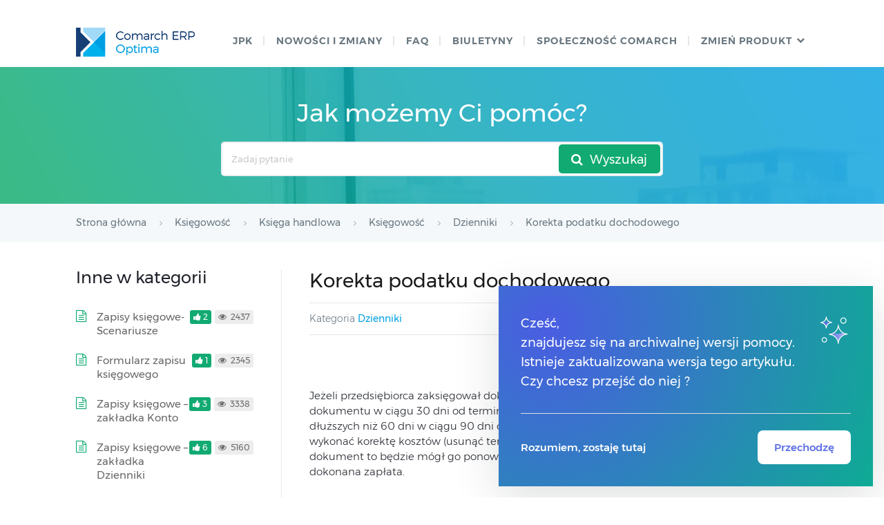

--- FILE ---
content_type: text/html; charset=UTF-8
request_url: https://pomoc.comarch.pl/optima/pl/2018/index.php/dokumentacja/korekta-podatku-dochodowego/
body_size: 17063
content:
﻿<!DOCTYPE html>
<html lang="pl-PL">
    <head>
        <meta http-equiv="X-UA-Compatible" content="IE=edge">
        <meta charset="UTF-8" />
        <meta name="viewport" content="width=device-width">
        <link rel="profile" href="http://gmpg.org/xfn/11" />
        <link rel="pingback" href="https://pomoc.comarch.pl/optima/pl/2018/xmlrpc.php" />
        <title>Korekta podatku dochodowego &#8211; Baza Wiedzy programu Comarch ERP Optima</title>
<meta name='robots' content='max-image-preview:large' />
<link rel="alternate" type="application/rss+xml" title="Baza Wiedzy programu Comarch ERP Optima &raquo; Kanał z wpisami" href="https://pomoc.comarch.pl/optima/pl/2018/index.php/feed/" />
<link rel="alternate" type="application/rss+xml" title="Baza Wiedzy programu Comarch ERP Optima &raquo; Kanał z komentarzami" href="https://pomoc.comarch.pl/optima/pl/2018/index.php/comments/feed/" />
<link rel="alternate" title="oEmbed (JSON)" type="application/json+oembed" href="https://pomoc.comarch.pl/optima/pl/2018/index.php/wp-json/oembed/1.0/embed?url=https%3A%2F%2Fpomoc.comarch.pl%2Foptima%2Fpl%2F2018%2Findex.php%2Fdokumentacja%2Fkorekta-podatku-dochodowego%2F" />
<link rel="alternate" title="oEmbed (XML)" type="text/xml+oembed" href="https://pomoc.comarch.pl/optima/pl/2018/index.php/wp-json/oembed/1.0/embed?url=https%3A%2F%2Fpomoc.comarch.pl%2Foptima%2Fpl%2F2018%2Findex.php%2Fdokumentacja%2Fkorekta-podatku-dochodowego%2F&#038;format=xml" />
<style id='wp-img-auto-sizes-contain-inline-css' type='text/css'>
img:is([sizes=auto i],[sizes^="auto," i]){contain-intrinsic-size:3000px 1500px}
/*# sourceURL=wp-img-auto-sizes-contain-inline-css */
</style>
<link rel='stylesheet' id='version-modal-styles-css' href='https://pomoc.comarch.pl/optima/pl/2018/wp-content/plugins/comarch-old-version-alert2/css/version-modal.css?ver=1769006778' type='text/css' media='all' />
<link rel='stylesheet' id='hkb-style-css' href='https://pomoc.comarch.pl/optima/pl/2018/wp-content/plugins/documentation-styles/css/styles.min.css?ver=1769006778' type='text/css' media='all' />
<link rel='stylesheet' id='montserrat-font-css' href='https://pomoc.comarch.pl/optima/pl/2018/wp-content/plugins/documentation-styles/css/fonts.css?ver=1769006778' type='text/css' media='all' />
<link rel='stylesheet' id='training-style-css' href='https://pomoc.comarch.pl/optima/pl/2018/wp-content/plugins/erp-tutorials/css/styles.min.css?ver=1769006778' type='text/css' media='all' />
<link rel='stylesheet' id='shortcode-css' href='https://pomoc.comarch.pl/optima/pl/2018/wp-content/themes/helpguru/css/shortcode.css?ver=6.9' type='text/css' media='all' />
<style id='wp-emoji-styles-inline-css' type='text/css'>

	img.wp-smiley, img.emoji {
		display: inline !important;
		border: none !important;
		box-shadow: none !important;
		height: 1em !important;
		width: 1em !important;
		margin: 0 0.07em !important;
		vertical-align: -0.1em !important;
		background: none !important;
		padding: 0 !important;
	}
/*# sourceURL=wp-emoji-styles-inline-css */
</style>
<link rel='stylesheet' id='wp-block-library-css' href='https://pomoc.comarch.pl/optima/pl/2018/wp-includes/css/dist/block-library/style.min.css?ver=6.9' type='text/css' media='all' />
<style id='global-styles-inline-css' type='text/css'>
:root{--wp--preset--aspect-ratio--square: 1;--wp--preset--aspect-ratio--4-3: 4/3;--wp--preset--aspect-ratio--3-4: 3/4;--wp--preset--aspect-ratio--3-2: 3/2;--wp--preset--aspect-ratio--2-3: 2/3;--wp--preset--aspect-ratio--16-9: 16/9;--wp--preset--aspect-ratio--9-16: 9/16;--wp--preset--color--black: #000000;--wp--preset--color--cyan-bluish-gray: #abb8c3;--wp--preset--color--white: #ffffff;--wp--preset--color--pale-pink: #f78da7;--wp--preset--color--vivid-red: #cf2e2e;--wp--preset--color--luminous-vivid-orange: #ff6900;--wp--preset--color--luminous-vivid-amber: #fcb900;--wp--preset--color--light-green-cyan: #7bdcb5;--wp--preset--color--vivid-green-cyan: #00d084;--wp--preset--color--pale-cyan-blue: #8ed1fc;--wp--preset--color--vivid-cyan-blue: #0693e3;--wp--preset--color--vivid-purple: #9b51e0;--wp--preset--gradient--vivid-cyan-blue-to-vivid-purple: linear-gradient(135deg,rgb(6,147,227) 0%,rgb(155,81,224) 100%);--wp--preset--gradient--light-green-cyan-to-vivid-green-cyan: linear-gradient(135deg,rgb(122,220,180) 0%,rgb(0,208,130) 100%);--wp--preset--gradient--luminous-vivid-amber-to-luminous-vivid-orange: linear-gradient(135deg,rgb(252,185,0) 0%,rgb(255,105,0) 100%);--wp--preset--gradient--luminous-vivid-orange-to-vivid-red: linear-gradient(135deg,rgb(255,105,0) 0%,rgb(207,46,46) 100%);--wp--preset--gradient--very-light-gray-to-cyan-bluish-gray: linear-gradient(135deg,rgb(238,238,238) 0%,rgb(169,184,195) 100%);--wp--preset--gradient--cool-to-warm-spectrum: linear-gradient(135deg,rgb(74,234,220) 0%,rgb(151,120,209) 20%,rgb(207,42,186) 40%,rgb(238,44,130) 60%,rgb(251,105,98) 80%,rgb(254,248,76) 100%);--wp--preset--gradient--blush-light-purple: linear-gradient(135deg,rgb(255,206,236) 0%,rgb(152,150,240) 100%);--wp--preset--gradient--blush-bordeaux: linear-gradient(135deg,rgb(254,205,165) 0%,rgb(254,45,45) 50%,rgb(107,0,62) 100%);--wp--preset--gradient--luminous-dusk: linear-gradient(135deg,rgb(255,203,112) 0%,rgb(199,81,192) 50%,rgb(65,88,208) 100%);--wp--preset--gradient--pale-ocean: linear-gradient(135deg,rgb(255,245,203) 0%,rgb(182,227,212) 50%,rgb(51,167,181) 100%);--wp--preset--gradient--electric-grass: linear-gradient(135deg,rgb(202,248,128) 0%,rgb(113,206,126) 100%);--wp--preset--gradient--midnight: linear-gradient(135deg,rgb(2,3,129) 0%,rgb(40,116,252) 100%);--wp--preset--font-size--small: 13px;--wp--preset--font-size--medium: 20px;--wp--preset--font-size--large: 36px;--wp--preset--font-size--x-large: 42px;--wp--preset--spacing--20: 0.44rem;--wp--preset--spacing--30: 0.67rem;--wp--preset--spacing--40: 1rem;--wp--preset--spacing--50: 1.5rem;--wp--preset--spacing--60: 2.25rem;--wp--preset--spacing--70: 3.38rem;--wp--preset--spacing--80: 5.06rem;--wp--preset--shadow--natural: 6px 6px 9px rgba(0, 0, 0, 0.2);--wp--preset--shadow--deep: 12px 12px 50px rgba(0, 0, 0, 0.4);--wp--preset--shadow--sharp: 6px 6px 0px rgba(0, 0, 0, 0.2);--wp--preset--shadow--outlined: 6px 6px 0px -3px rgb(255, 255, 255), 6px 6px rgb(0, 0, 0);--wp--preset--shadow--crisp: 6px 6px 0px rgb(0, 0, 0);}:where(.is-layout-flex){gap: 0.5em;}:where(.is-layout-grid){gap: 0.5em;}body .is-layout-flex{display: flex;}.is-layout-flex{flex-wrap: wrap;align-items: center;}.is-layout-flex > :is(*, div){margin: 0;}body .is-layout-grid{display: grid;}.is-layout-grid > :is(*, div){margin: 0;}:where(.wp-block-columns.is-layout-flex){gap: 2em;}:where(.wp-block-columns.is-layout-grid){gap: 2em;}:where(.wp-block-post-template.is-layout-flex){gap: 1.25em;}:where(.wp-block-post-template.is-layout-grid){gap: 1.25em;}.has-black-color{color: var(--wp--preset--color--black) !important;}.has-cyan-bluish-gray-color{color: var(--wp--preset--color--cyan-bluish-gray) !important;}.has-white-color{color: var(--wp--preset--color--white) !important;}.has-pale-pink-color{color: var(--wp--preset--color--pale-pink) !important;}.has-vivid-red-color{color: var(--wp--preset--color--vivid-red) !important;}.has-luminous-vivid-orange-color{color: var(--wp--preset--color--luminous-vivid-orange) !important;}.has-luminous-vivid-amber-color{color: var(--wp--preset--color--luminous-vivid-amber) !important;}.has-light-green-cyan-color{color: var(--wp--preset--color--light-green-cyan) !important;}.has-vivid-green-cyan-color{color: var(--wp--preset--color--vivid-green-cyan) !important;}.has-pale-cyan-blue-color{color: var(--wp--preset--color--pale-cyan-blue) !important;}.has-vivid-cyan-blue-color{color: var(--wp--preset--color--vivid-cyan-blue) !important;}.has-vivid-purple-color{color: var(--wp--preset--color--vivid-purple) !important;}.has-black-background-color{background-color: var(--wp--preset--color--black) !important;}.has-cyan-bluish-gray-background-color{background-color: var(--wp--preset--color--cyan-bluish-gray) !important;}.has-white-background-color{background-color: var(--wp--preset--color--white) !important;}.has-pale-pink-background-color{background-color: var(--wp--preset--color--pale-pink) !important;}.has-vivid-red-background-color{background-color: var(--wp--preset--color--vivid-red) !important;}.has-luminous-vivid-orange-background-color{background-color: var(--wp--preset--color--luminous-vivid-orange) !important;}.has-luminous-vivid-amber-background-color{background-color: var(--wp--preset--color--luminous-vivid-amber) !important;}.has-light-green-cyan-background-color{background-color: var(--wp--preset--color--light-green-cyan) !important;}.has-vivid-green-cyan-background-color{background-color: var(--wp--preset--color--vivid-green-cyan) !important;}.has-pale-cyan-blue-background-color{background-color: var(--wp--preset--color--pale-cyan-blue) !important;}.has-vivid-cyan-blue-background-color{background-color: var(--wp--preset--color--vivid-cyan-blue) !important;}.has-vivid-purple-background-color{background-color: var(--wp--preset--color--vivid-purple) !important;}.has-black-border-color{border-color: var(--wp--preset--color--black) !important;}.has-cyan-bluish-gray-border-color{border-color: var(--wp--preset--color--cyan-bluish-gray) !important;}.has-white-border-color{border-color: var(--wp--preset--color--white) !important;}.has-pale-pink-border-color{border-color: var(--wp--preset--color--pale-pink) !important;}.has-vivid-red-border-color{border-color: var(--wp--preset--color--vivid-red) !important;}.has-luminous-vivid-orange-border-color{border-color: var(--wp--preset--color--luminous-vivid-orange) !important;}.has-luminous-vivid-amber-border-color{border-color: var(--wp--preset--color--luminous-vivid-amber) !important;}.has-light-green-cyan-border-color{border-color: var(--wp--preset--color--light-green-cyan) !important;}.has-vivid-green-cyan-border-color{border-color: var(--wp--preset--color--vivid-green-cyan) !important;}.has-pale-cyan-blue-border-color{border-color: var(--wp--preset--color--pale-cyan-blue) !important;}.has-vivid-cyan-blue-border-color{border-color: var(--wp--preset--color--vivid-cyan-blue) !important;}.has-vivid-purple-border-color{border-color: var(--wp--preset--color--vivid-purple) !important;}.has-vivid-cyan-blue-to-vivid-purple-gradient-background{background: var(--wp--preset--gradient--vivid-cyan-blue-to-vivid-purple) !important;}.has-light-green-cyan-to-vivid-green-cyan-gradient-background{background: var(--wp--preset--gradient--light-green-cyan-to-vivid-green-cyan) !important;}.has-luminous-vivid-amber-to-luminous-vivid-orange-gradient-background{background: var(--wp--preset--gradient--luminous-vivid-amber-to-luminous-vivid-orange) !important;}.has-luminous-vivid-orange-to-vivid-red-gradient-background{background: var(--wp--preset--gradient--luminous-vivid-orange-to-vivid-red) !important;}.has-very-light-gray-to-cyan-bluish-gray-gradient-background{background: var(--wp--preset--gradient--very-light-gray-to-cyan-bluish-gray) !important;}.has-cool-to-warm-spectrum-gradient-background{background: var(--wp--preset--gradient--cool-to-warm-spectrum) !important;}.has-blush-light-purple-gradient-background{background: var(--wp--preset--gradient--blush-light-purple) !important;}.has-blush-bordeaux-gradient-background{background: var(--wp--preset--gradient--blush-bordeaux) !important;}.has-luminous-dusk-gradient-background{background: var(--wp--preset--gradient--luminous-dusk) !important;}.has-pale-ocean-gradient-background{background: var(--wp--preset--gradient--pale-ocean) !important;}.has-electric-grass-gradient-background{background: var(--wp--preset--gradient--electric-grass) !important;}.has-midnight-gradient-background{background: var(--wp--preset--gradient--midnight) !important;}.has-small-font-size{font-size: var(--wp--preset--font-size--small) !important;}.has-medium-font-size{font-size: var(--wp--preset--font-size--medium) !important;}.has-large-font-size{font-size: var(--wp--preset--font-size--large) !important;}.has-x-large-font-size{font-size: var(--wp--preset--font-size--x-large) !important;}
/*# sourceURL=global-styles-inline-css */
</style>

<style id='classic-theme-styles-inline-css' type='text/css'>
/*! This file is auto-generated */
.wp-block-button__link{color:#fff;background-color:#32373c;border-radius:9999px;box-shadow:none;text-decoration:none;padding:calc(.667em + 2px) calc(1.333em + 2px);font-size:1.125em}.wp-block-file__button{background:#32373c;color:#fff;text-decoration:none}
/*# sourceURL=/wp-includes/css/classic-themes.min.css */
</style>
<link rel='stylesheet' id='bbp-default-css' href='https://pomoc.comarch.pl/optima/pl/2018/wp-content/plugins/bbpress/templates/default/css/bbpress.min.css?ver=2.6.14' type='text/css' media='screen' />
<link rel='stylesheet' id='pdfprnt_frontend-css' href='https://pomoc.comarch.pl/optima/pl/2018/wp-content/plugins/pdf-print/css/frontend.css?ver=2.4.5' type='text/css' media='all' />
<link rel='stylesheet' id='ht-theme-style-css' href='https://pomoc.comarch.pl/optima/pl/2018/wp-content/themes/helpguru/css/style.css?ver=6.9' type='text/css' media='all' />
<style id='ht-theme-style-inline-css' type='text/css'>
a, a:visited, .bbp-author-name { color: #32a3cb; } a:hover { color: #32a3cb; } #site-header { background: #2e97bd; } @media screen and (max-width: 768px) { #nav-primary-menu { background: #2e97bd; } } #site-header, #site-header a, #site-header a:visited, #site-header a:hover, #nav-primary button { color:#ffffff; } #page-header { background: #32a3cb; } #page-header, #page-header a, #page-header a:visited, #page-header a:hover, #page-header #page-header-title { color:#ffffff; } #page-header #page-header-tagline { color:rgba(255,255,255,0.9); } #ht-site-container.ht-layout-boxed { max-width: 1200px; box-shadow: 0 0 55px rgba(0,0,0,0.15); } #homepage-features .hf-block i { color: #32a3cb; } .hkb_widget_exit__btn { background: #32a3cb; }
/*# sourceURL=ht-theme-style-inline-css */
</style>
<link rel='stylesheet' id='ht-kb-css' href='https://pomoc.comarch.pl/optima/pl/2018/wp-content/themes/helpguru/css/ht-kb.css?ver=6.9' type='text/css' media='all' />
<link rel='stylesheet' id='font-awesome-css' href='https://pomoc.comarch.pl/optima/pl/2018/wp-content/themes/helpguru/inc/ht-core/libraries/font-awesome/css/font-awesome.min.css?ver=6.9' type='text/css' media='all' />
<link rel='stylesheet' id='tablepress-default-css' href='https://pomoc.comarch.pl/optima/pl/2018/wp-content/tablepress-combined.min.css?ver=30' type='text/css' media='all' />
<script type="text/javascript" src="https://pomoc.comarch.pl/optima/pl/2018/wp-content/plugins/comarch-old-version-alert2/scripts/version-modal.js?ver=1769006778" id="version-modal-scripts-js"></script>
<script type="text/javascript" src="https://pomoc.comarch.pl/optima/pl/2018/wp-includes/js/jquery/jquery.min.js?ver=3.7.1" id="jquery-core-js"></script>
<script type="text/javascript" src="https://pomoc.comarch.pl/optima/pl/2018/wp-includes/js/jquery/jquery-migrate.min.js?ver=3.4.1" id="jquery-migrate-js"></script>
<link rel="https://api.w.org/" href="https://pomoc.comarch.pl/optima/pl/2018/index.php/wp-json/" /><link rel="EditURI" type="application/rsd+xml" title="RSD" href="https://pomoc.comarch.pl/optima/pl/2018/xmlrpc.php?rsd" />
<meta name="generator" content="WordPress 6.9" />
<link rel="canonical" href="https://pomoc.comarch.pl/optima/pl/2018/index.php/dokumentacja/korekta-podatku-dochodowego/" />
<link rel='shortlink' href='https://pomoc.comarch.pl/optima/pl/2018/?p=628' />
<!-- Heroic Knowledge Base custom styles --><style>.comarch_product.v2017-1 {
border:none;}
.comarch_product.v2017-1 .product_title{
display:none;}
.comarch_product.v2017-1 .product_content{
color: #4b4d4d;
padding: initial;
font-style: normal}
</style><meta name="generator" content="Heroic Knowledge Base v2.7.11" />
<!--[if lt IE 9]><script src="https://pomoc.comarch.pl/optima/pl/2018/wp-content/themes/helpguru/inc/ht-core/js/html5.js"></script><![endif]--><!--[if (gte IE 6)&(lte IE 8)]><script src="https://pomoc.comarch.pl/optima/pl/2018/wp-content/themes/helpguru/inc/ht-core/js/selectivizr-min.js"></script><![endif]--><link rel="icon" href="https://pomoc.comarch.pl/optima/pl/2018/wp-content/uploads/cache/2017/06/cropped-Comarch_ERP-XT-512-favicon/3339801289.jpg" sizes="32x32" />
<link rel="icon" href="https://pomoc.comarch.pl/optima/pl/2018/wp-content/uploads/cache/2017/06/cropped-Comarch_ERP-XT-512-favicon/3287009340.jpg" sizes="192x192" />
<link rel="apple-touch-icon" href="https://pomoc.comarch.pl/optima/pl/2018/wp-content/uploads/cache/2017/06/cropped-Comarch_ERP-XT-512-favicon/2746346259.jpg" />
<meta name="msapplication-TileImage" content="https://pomoc.comarch.pl/optima/pl/2018/wp-content/uploads/cache/2017/06/cropped-Comarch_ERP-XT-512-favicon/838029171.jpg" />
        <!-- Global site tag (gtag.js) - Google Analytics -->
        <script async src="https://www.googletagmanager.com/gtag/js?id=UA-30472426-29"></script>
        <script>
            window.dataLayer = window.dataLayer || [];
            function gtag(){dataLayer.push(arguments);}
            gtag('js', new Date());

            gtag('config', 'UA-30472426-29');
        </script>
    <link rel='stylesheet' id='su-icons-css' href='https://pomoc.comarch.pl/optima/pl/2018/wp-content/plugins/shortcodes-ultimate/includes/css/icons.css?ver=1.1.5' type='text/css' media='all' />
<link rel='stylesheet' id='su-shortcodes-css' href='https://pomoc.comarch.pl/optima/pl/2018/wp-content/plugins/shortcodes-ultimate/includes/css/shortcodes.css?ver=7.4.8' type='text/css' media='all' />
</head>
<body class="wp-singular ht_kb-template-default single single-ht_kb postid-628 single-format-standard wp-theme-helpguru help-erp ht-kb chrome" itemtype="http://schema.org/WebPage" itemscope="itemscope">

<!-- #ht-site-container -->
<div id="ht-site-container" class="clearfix ht-layout-fullwidth">

    <!-- #header -->
    <header id="site-header" class="clearfix" role="banner" itemtype="http://schema.org/WPHeader" itemscope="itemscope">
    <div class="ht-container clearfix">

    <!-- #logo -->
    <div id="logo">
        <a title="Baza Wiedzy programu Comarch ERP Optima" href="https://pomoc.comarch.pl/optima/pl/2018">
            <img alt="Baza Wiedzy programu Comarch ERP Optima" src="https://pomoc.comarch.pl/optima/pl/2018/wp-content/uploads/2017/09/logo_erp_optima.png" />
                        </a>
    </div>
    <!-- /#logo -->

            <!-- #primary-nav -->
        <nav id="nav-primary" role="navigation" itemtype="http://schema.org/SiteNavigationElement" itemscope="itemscope">
            <button id="ht-nav-toggle"><span>Menu</span></button>
            <div id="nav-primary-menu" class="menu-header-menu-container"><ul id="menu-header-menu" class=""><li id="menu-item-9002" class="menu-item menu-item-type-custom menu-item-object-custom menu-item-9002"><a href="https://pomoc.comarch.pl/optima/pl/2018/index.php/dokumentacja/jednolity-plik-kontrolny-jpk-w-comarch-erp-optima/">JPK</a></li>
<li id="menu-item-8999" class="menu-item menu-item-type-custom menu-item-object-custom menu-item-8999"><a href="https://pomoc.comarch.pl/optima/pl/2018/index.php/kategorie/co-nowego/%20">Nowości i zmiany</a></li>
<li id="menu-item-6724" class="menu-item menu-item-type-custom menu-item-object-custom menu-item-6724"><a href="https://pomoc.comarch.pl/optima/pl/2018/index.php/kategorie/faq/">faq</a></li>
<li id="menu-item-16447" class="menu-item menu-item-type-custom menu-item-object-custom menu-item-16447"><a href="https://pomoc.comarch.pl/optima/pl/2018/index.php/kategorie/biuletyny/">Biuletyny</a></li>
<li id="menu-item-158" class="menu-item menu-item-type-custom menu-item-object-custom menu-item-158"><a href="https://spolecznosc.comarch.pl/">Społeczność Comarch</a></li>
<li id="menu-item-8678" class="menu-item menu-item-type-custom menu-item-object-custom menu-item-has-children menu-item-8678"><a href="#">ZMIEŃ PRODUKT</a>
<ul class="sub-menu">
	<li id="menu-item-8679" class="menu-item menu-item-type-custom menu-item-object-custom menu-item-8679"><a href="http://pomoc.comarchbetterfly.pl">Comarch Betterfly</a></li>
	<li id="menu-item-8682" class="menu-item menu-item-type-custom menu-item-object-custom menu-item-8682"><a href="https://pomoc.comarchesklep.pl/">Comarch e-Sklep</a></li>
	<li id="menu-item-11488" class="menu-item menu-item-type-custom menu-item-object-custom menu-item-11488"><a href="https://pomoc.comarch.pl/hrm/pl/">Comarch HRM</a></li>
</ul>
</li>
</ul></div>        </nav>
        <!-- /#primary-nav -->
    
    </div>
    </header>
    <!-- /#header -->

<!-- #page-header -->
<section id="page-header" class="clearfix">
<div class="ht-container">
	<h1 id="page-header-title">Jak możemy Ci pomóc?</h1>
		
        <form class="hkb-site-search" method="get" action="https://pomoc.comarch.pl/optima/pl/2018/">
        <label class="hkb-screen-reader-text" for="s">Search For</label>
        <input class="hkb-site-search__field" type="text" value="" placeholder="Zadaj pytanie" name="s" autocomplete="off">
        <input type="hidden" name="ht-kb-search" value="1" />
        <input type="hidden" name="lang" value=""/>
        <button class="hkb-site-search__button" type="submit"><span>Wyszukaj</span></button>
    </form>
</div>
</section>
<!-- /#page-header -->

<!-- #page-header-breadcrumbs -->
<section id="page-header-breadcrumbs" class="clearfix">
<div class="ht-container">
		

<!-- .hkb-breadcrumbs -->
                        <ol class="hkb-breadcrumbs" itemscope itemtype="http://schema.org/BreadcrumbList">
                                                    <li itemprop="itemListElement" itemscope itemtype="http://schema.org/ListItem">
                    <a itemprop="item" href="https://pomoc.comarch.pl/optima/pl/2018" title="Strona główna">
                        <span itemprop="name">Strona główna</span>
                    </a>
                    <meta itemprop="position" content="1" />
                </li>               
                            <li itemprop="itemListElement" itemscope itemtype="http://schema.org/ListItem">
                    <a itemprop="item" href="https://pomoc.comarch.pl/optima/pl/2018/index.php/kategorie/ksiegowosc/" title="View all posts in Księgowość">
                        <span itemprop="name">Księgowość</span>
                    </a>
                    <meta itemprop="position" content="2" />
                </li>               
                            <li itemprop="itemListElement" itemscope itemtype="http://schema.org/ListItem">
                    <a itemprop="item" href="https://pomoc.comarch.pl/optima/pl/2018/index.php/kategorie/ksiega-handlowa/" title="View all posts in Księga handlowa">
                        <span itemprop="name">Księga handlowa</span>
                    </a>
                    <meta itemprop="position" content="3" />
                </li>               
                            <li itemprop="itemListElement" itemscope itemtype="http://schema.org/ListItem">
                    <a itemprop="item" href="https://pomoc.comarch.pl/optima/pl/2018/index.php/kategorie/ksiegowosc-ksiega-handlowa/" title="View all posts in Księgowość">
                        <span itemprop="name">Księgowość</span>
                    </a>
                    <meta itemprop="position" content="4" />
                </li>               
                            <li itemprop="itemListElement" itemscope itemtype="http://schema.org/ListItem">
                    <a itemprop="item" href="https://pomoc.comarch.pl/optima/pl/2018/index.php/kategorie/dzienniki/" title="View all posts in Dzienniki">
                        <span itemprop="name">Dzienniki</span>
                    </a>
                    <meta itemprop="position" content="5" />
                </li>               
                            <li itemprop="itemListElement" itemscope itemtype="http://schema.org/ListItem">
                    <a itemprop="item" href="https://pomoc.comarch.pl/optima/pl/2018/index.php/dokumentacja/korekta-podatku-dochodowego/" title="Korekta podatku dochodowego">
                        <span itemprop="name">Korekta podatku dochodowego</span>
                    </a>
                    <meta itemprop="position" content="6" />
                </li>               
                    </ol>
            <!-- /.hkb-breadcrumbs -->
</div>
</section>
<!-- /#page-header --><!-- #primary -->
<div id="primary" class="sidebar-left clearfix">
<div class="ht-container">

<!-- #content -->
<main id="content" role="main" itemscope="itemscope" itemprop="mainContentOfPage">
<!-- #ht-kb -->
<div id="hkb" class="hkb-template-single">

	
		<article id="post-628" class="post-628 ht_kb type-ht_kb status-publish format-standard hentry ht_kb_category-dzienniki" itemtype="http://schema.org/CreativeWork" itemscope="itemscope">

		<!-- .entry-header -->
		<header class="entry-header">

		
			<h1 class="entry-title" itemprop="headline">
				Korekta podatku dochodowego			</h1>

			<ul class="hkb-entry-meta clearfix">
                                    <li class="ht-kb-em-category float-left">

                        <span>Kategoria</span> <a href="https://pomoc.comarch.pl/optima/pl/2018/index.php/kategorie/dzienniki/" rel="tag">Dzienniki</a>                    </li>
                				<li class="hkb-em-date float-right">
				    <span>Utworzony</span>
				    <a href="https://pomoc.comarch.pl/optima/pl/2018/index.php/dokumentacja/korekta-podatku-dochodowego/" rel="bookmark" itemprop="url"><time datetime="2017-07-31" itemprop="datePublished">31/07/2017</time></a>
                    <!--<span>przez</span>
                    <a class="url fn n" href="https://pomoc.comarch.pl/optima/pl/2018/index.php/author/grzegorz-matusiak/" title="Grzegorz Matusiak" rel="me" itemprop="author">Grzegorz Matusiak</a>-->
                </li>
			</ul>

		
		</header>
		<!-- /.entry-header -->

			<div class="hkb-entry-content">

					<!-- .hkb-article__content -->
<div class="hkb-article__content entry-content" itemprop="articleBody">
    <div class="pdfprnt-buttons pdfprnt-buttons-ht_kb pdfprnt-top-right"><a href="https://pomoc.comarch.pl/optima/pl/2018/index.php/dokumentacja/korekta-podatku-dochodowego/?print=print" class="pdfprnt-button pdfprnt-button-print" target="_blank"><img decoding="async" src="https://pomoc.comarch.pl/optima/pl/2018/wp-content/plugins/pdf-print/images/print.png" alt="image_print" title="Print Content" /></a></div><p>Jeżeli przedsiębiorca zaksięgował dokument zakupowy w koszty i następnie nie zapłacił tego dokumentu w ciągu 30 dni od terminu płatności bądź też w przypadku terminów płatności dłuższych niż 60 dni w ciągu 90 dni od daty zaksięgowania to przed 1 stycznia 2016 r. musi wykonać korektę kosztów (usunąć ten dokument z kosztów). Jeżeli następnie zapłaci za ten dokument to będzie mógł go ponownie wrzucić w koszty w miesiącu, w którym została dokonana zapłata.</p>
<p>Jeżeli w miesiącu, w którym wykonywana jest korekta kosztów nie ma na tyle kosztów, aby wykonać całość korekty to koszty zmniejszane są do wysokości kosztów z danego miesiąca a pozostająca kwota zwiększa przychody.</p>
<p>Od 1 stycznia 2016 r. uchylono obowiązek pomniejszania kosztów uzyskania przychodu o niezapłacone w terminie wydatki, pozostawiając możliwość ponownej korekty w przypadku uregulowania skorygowanych wcześniej zobowiązań.</p>
<p><strong>Parametr na zapisie </strong><strong>księgowym</strong></p>
<p>Na formularzu zapisu księgowego na pierwszej zakładce <em>Ogólne</em> widnieje parametr <strong>Korekta do podatku dochodowego</strong> służący do oznaczenia zapisu jako korekta podatku dochodowego.<br />
<img decoding="async" class="alignnone size-full wp-image-603" src="https://pomoc.comarch.pl/optima/pl/2018/wp-content/uploads/2017/07/Korekta-do-podatku-dochodowego.png" alt="" width="194" height="43" srcset="https://pomoc.comarch.pl/optima/pl/2018/wp-content/uploads/2017/07/Korekta-do-podatku-dochodowego.png 194w, https://pomoc.comarch.pl/optima/pl/2018/wp-content/uploads/2017/07/Korekta-do-podatku-dochodowego-50x11.png 50w" sizes="(max-width: 194px) 100vw, 194px" />Po wybraniu opcji <strong>Miesiąc</strong> data dokumentu ustawiana jest na koniec miesiąca, za który dany dokument jest dodawany, po wyborze <strong>Kwartał</strong> sprawdzany jest miesiąc i ustawiany ostatni dzień kwartału, w którym dany dokument się znajduje. Po zaznaczeniu parametru pojawia się kolejna zakładka <strong>[Dokumenty do korekty],</strong> na której ikoną pioruna jest możliwość wygenerowania listy dokumentów zakwalifikowanych do korekty. Z poziomu <em>System/ Konfiguracja/ Program/ Ogólne/ Parametry</em> dostępny jest parametr <img decoding="async" class="alignnone size-full wp-image-631" src="https://pomoc.comarch.pl/optima/pl/2018/wp-content/uploads/2017/07/korekta-kosztów-do-podatku-dochodowego-wyliczana-na-dzień.png" alt="" width="316" height="47" srcset="https://pomoc.comarch.pl/optima/pl/2018/wp-content/uploads/2017/07/korekta-kosztów-do-podatku-dochodowego-wyliczana-na-dzień.png 316w, https://pomoc.comarch.pl/optima/pl/2018/wp-content/uploads/2017/07/korekta-kosztów-do-podatku-dochodowego-wyliczana-na-dzień-300x45.png 300w, https://pomoc.comarch.pl/optima/pl/2018/wp-content/uploads/2017/07/korekta-kosztów-do-podatku-dochodowego-wyliczana-na-dzień-50x7.png 50w" sizes="(max-width: 316px) 100vw, 316px" /> dotyczący dnia, na który kwalifikowane są dokumenty do korekty. Domyślnie ustawiona jest wartość 30/90.</p>
<section class="document-alert-box warning"><div class="document-alert-title">Uwaga</div><div class="document-alert-content"> Wszystkie pola na dokumencie są edytowalne. Po zaznaczeniu parametru <strong>Korekta do podatku dochodowego</strong> do pola <strong>Opis</strong> (obok pola <strong>Kategoria</strong>) przenosi się treść: <em>Korekta podatku dochodowego za m-c/kwartał roku 20XX</em> oraz czyszczone są dane wprowadzonego kontrahenta. </div></section>
<section class="document-alert-box warning"><div class="document-alert-title">Uwaga</div><div class="document-alert-content"> W przypadku uzupełnienia pozycji na zapisie księgowym i późniejszym zaznaczeniu parametru <strong>Korekta do podatku dochodowego</strong> czyszczone są wszystkie pola. Wartości do tabelki z pozycjami przeniosą się z zakładki <strong>[Dokumenty do korekty],</strong> z możliwością ich edycji. </div></section>
<figure id="attachment_632" aria-describedby="caption-attachment-632" style="width: 1022px" class="wp-caption alignnone"><img fetchpriority="high" decoding="async" class="size-full wp-image-632" src="https://pomoc.comarch.pl/optima/pl/2018/wp-content/uploads/2017/07/zapis-księgowy-zakładka-ogólne.png" alt="" width="1022" height="488" srcset="https://pomoc.comarch.pl/optima/pl/2018/wp-content/uploads/2017/07/zapis-księgowy-zakładka-ogólne.png 1022w, https://pomoc.comarch.pl/optima/pl/2018/wp-content/uploads/2017/07/zapis-księgowy-zakładka-ogólne-300x143.png 300w, https://pomoc.comarch.pl/optima/pl/2018/wp-content/uploads/2017/07/zapis-księgowy-zakładka-ogólne-768x367.png 768w, https://pomoc.comarch.pl/optima/pl/2018/wp-content/uploads/2017/07/zapis-księgowy-zakładka-ogólne-50x24.png 50w, https://pomoc.comarch.pl/optima/pl/2018/wp-content/uploads/2017/07/zapis-księgowy-zakładka-ogólne-920x439.png 920w, https://pomoc.comarch.pl/optima/pl/2018/wp-content/uploads/2017/07/zapis-księgowy-zakładka-ogólne-600x286.png 600w, https://pomoc.comarch.pl/optima/pl/2018/wp-content/uploads/2017/07/zapis-księgowy-zakładka-ogólne-320x153.png 320w" sizes="(max-width: 1022px) 100vw, 1022px" /><figcaption id="caption-attachment-632" class="wp-caption-text">Zapis księgowy- zakładka ogólne</figcaption></figure>
<a name="dokumenty_do_korekty"></a><br />
<strong>Zakładka [Dokumenty do korekty] </strong></p>
<p>Korektę należy wprowadzić z ostatnim dniem miesiąca/kwartału aby zbierała wszystkie dokumenty zakwalifikowane do korekty za ten miesiąc/kwartał.</p>
<figure id="attachment_634" aria-describedby="caption-attachment-634" style="width: 871px" class="wp-caption alignnone"><img loading="lazy" decoding="async" class="size-full wp-image-634" src="https://pomoc.comarch.pl/optima/pl/2018/wp-content/uploads/2017/07/zapis-księgowy-dokumenty-do-korekty.png" alt="" width="871" height="485" srcset="https://pomoc.comarch.pl/optima/pl/2018/wp-content/uploads/2017/07/zapis-księgowy-dokumenty-do-korekty.png 871w, https://pomoc.comarch.pl/optima/pl/2018/wp-content/uploads/2017/07/zapis-księgowy-dokumenty-do-korekty-300x167.png 300w, https://pomoc.comarch.pl/optima/pl/2018/wp-content/uploads/2017/07/zapis-księgowy-dokumenty-do-korekty-768x428.png 768w, https://pomoc.comarch.pl/optima/pl/2018/wp-content/uploads/2017/07/zapis-księgowy-dokumenty-do-korekty-50x28.png 50w, https://pomoc.comarch.pl/optima/pl/2018/wp-content/uploads/2017/07/zapis-księgowy-dokumenty-do-korekty-600x334.png 600w, https://pomoc.comarch.pl/optima/pl/2018/wp-content/uploads/2017/07/zapis-księgowy-dokumenty-do-korekty-320x178.png 320w" sizes="auto, (max-width: 871px) 100vw, 871px" /><figcaption id="caption-attachment-634" class="wp-caption-text">Zapis księgowy- dokumenty do korekty</figcaption></figure>
<p>Po wejściu na zakładkę <strong>[Dokumenty]</strong><em> do korekty</em> jest możliwość wygenerowania listy dokumentów kwalifikujących się do korekty kosztów. W przypadku daty księgowania wcześniejszej niż 01.01.2016 r. pokazują się dokumenty kosztowe: <div class="su-list" style="margin-left:0px">
<ul>
<li><i class="sui sui-check" style="color:#009de0"></i> które są zaksięgowane do pełnej księgowości na konta, mające w planie kont mają zaznaczony parametr <strong>Korekta kosztów</strong>,</li>
<li><i class="sui sui-check" style="color:#009de0"></i> niezapłacone oraz od terminu ich płatności minęło 30 dni, bądź w przypadku kiedy termin płatności jest dłuższy niż 60 dni, to minęło 90 dni od daty księgowania,</li>
<li><i class="sui sui-check" style="color:#009de0"></i> które zostały zaksięgowane od 1 stycznie 2013 r. </div></li>
</ul>
<p>Oprócz dokumentów wygenerowanych automatycznie jest możliwość również wskazywania dokumentów ręcznie.</p>
<p>Dostępne są na liście standardowe ikony <em>pioruna, plusa, lupki i kosza:</em></p>
<p><img loading="lazy" decoding="async" class="alignnone size-full wp-image-193" src="https://pomoc.comarch.pl/optima/pl/2018/wp-content/uploads/2017/07/Piorun.png" alt="" width="36" height="37" /> &#8211; <em>generowanie pozycji</em>. Powoduje wygenerowanie automatycznie listy dokumentów do korekty. Na liście pojawiają się zaksięgowane dokumenty, które zostały zaksięgowane od 1 stycznia 2013 r., a które nie zostały rozliczone w terminie określonym w trzeciej ustawie deregulacyjnej. Jeżeli kwota wynikająca z faktury lub innego dokumentu zostanie zaliczona do kosztów podatkowych przed 1 stycznia 2013 r., wówczas nowe regulacje nie będą miały zastosowania, nawet wtedy, gdy termin płatności przypada w 2013 r.,</p>
<section class="document-alert-box warning"><div class="document-alert-title">Uwaga</div><div class="document-alert-content"> W celu wyliczenia korekty kosztów do podatku dochodowego na formularzu konta księgowego, którego zapisy mają być korygowane, na zakładce <strong>[Ogólne]</strong> musi być zaznaczony parametr <strong>Korekta kosztów</strong>. Konta księgowe bez zaznaczonego parametru nie będą korygowane.</div></section>
<p><img loading="lazy" decoding="async" class="alignnone size-full wp-image-937" src="https://pomoc.comarch.pl/optima/pl/2018/wp-content/uploads/2017/08/plus.png" alt="" width="36" height="37" /> &#8211; <em>dodanie nowej pozycji</em>. Powoduje podniesienie listy Preliminarza płatności z możliwością wyboru niezapłaconego (nierozliczonego) zdarzenia rozchodowego powstałego od dokumentu pierwotnego spełniającego ww. warunki,</p>
<section class="document-alert-box warning"><div class="document-alert-title">Uwaga</div><div class="document-alert-content"> Na liście w <em>Preliminarzu płatności</em> można tylko raz wybrać dokument do korekty. W przypadku wyboru dokumentu, który jest już uwzględniony na korekcie pokaże się komunikat: <em>Dokument został już uwzględniony w korekcie. </em></div></section>
<p><img loading="lazy" decoding="async" class="alignnone size-full wp-image-192" src="https://pomoc.comarch.pl/optima/pl/2018/wp-content/uploads/2017/07/lupka.png" alt="" width="36" height="36" /> &#8211; <em>podgląd pozycji</em> – odwołanie do dokumentu źródłowego, bez możliwość wprowadzania zmian,</p>
<p><img loading="lazy" decoding="async" class="alignnone size-full wp-image-920" src="https://pomoc.comarch.pl/optima/pl/2018/wp-content/uploads/2017/08/kosz.png" alt="" width="36" height="37" /> &#8211; <em>usunięcie pozycji</em>.</p>
<p>Na liście są dostępne kolumny: <em>Nr dokumentu</em>, <em>Termin</em> (termin płatności),<em> Data</em>, <em>Kwota korekty</em> (zaksięgowana), <em>Opis</em>. Istnieje również możliwość zaznaczenia dokumentów na liście. Pod listą znajduje się pole <strong>Opis</strong>. Można do niego wpisać ręcznie numery dokumentów zapłaty w przypadku korekty zwiększającej koszty. Do pola <strong>Kwota korekty</strong> pobierana jest kwota z danego dokumentu kosztowego. W przypadku dokumentów z Rejestru VAT, gdy jest VAT na NIE to brana jest kwota brutto. Jeżeli są odliczenia VAT na TAK to brana jest kwota netto. W przypadku ewidencji dodatkowej kosztów cała kwota z dokumentu. W przypadku faktur zakupu kwota netto, jeżeli dokument nie został przesłany do rejestru VAT. Jeżeli został przesłany to sprawdzane jest czy w rejestrze VAT ma ustawione odliczenia VAT na NIE, czy na TAK i pobierana jest odpowiednia kwota. Zarówno ręcznie dodawane dokumenty jak i generowane automatycznie mają powiązania z dokumentami w bazie i jest sprawdzana ich płatność.</p>
<p>Włączone jest w kolumnie <em>Kwota korekty</em> podsumowanie. Suma zawsze wykazywana jest w PLN. Jeżeli faktura jest w walucie obcej to na zakładce <strong>[Dokumenty do korekty]</strong> pokazywana jest kwota po przeliczeniu po odpowiednim kursie. W  przypadku różnych kursów do VAT i do księgowania na dokumentach w rejestrze VAT pokazywana jest kwota przeliczona po kursie do księgowania. Pole <strong>Kwota korekty</strong> jest nieedytowalne i niemożliwe do zmiany. Na zapisie <em>Korekta do podatku dochodowego</em> w polu <strong>Opis</strong> pokazywane są numery dokumentów zapłaty dotyczące dokumentów kosztowych ujętych na korekcie.</p>
<p>Jeżeli data księgowania jest późniejsza niż 31.12.2015 r. to na zakładce widoczny jest parametr <strong>Tylko korekta od zapłaconych dokumentów</strong>. Parametr jest domyślnie zaznaczony. Zaznaczenie parametru powoduje wyszarzenie ikony plusa, pozwalającej na ręczny wybór dokumentów nierozliczonych kwalifikujących się do korekty zmniejszającej koszty/zwiększającej przychody.</p>
<p>Zaznaczenie/odznaczenie parametru <strong>Tylko korekta od zapłaconych dokumentów</strong> powoduje wyczyszczenie listy dokumentów zakwalifikowanych do korekty. Po zaznaczeniu/odznaczeniu parametru użytkownik powinien ponownie przeliczyć listę dokumentów do korekty za pomocą ikony pioruna.</p>
<p><strong>Kwalifikowanie kwot do korekty</strong></p>
<p>W tabeli z pozycjami dodaje się pozycja z uzupełnioną tylko kwotą – konta księgowe należy uzupełnić ręcznie. Korekta zawsze jest ze znakiem przeciwnym do sumy dokumentów. Jeśli suma dokumentów na zakładce <strong>[Dokumenty do korekty]</strong> jest na plus to na zakładkę <strong>[Ogólne]</strong> podstawia się do pozycji kwota na minus.</p>
<section class="document-alert-box warning"><div class="document-alert-title">Uwaga</div><div class="document-alert-content"> Jeżeli dokument został uwzględniony na korekcie kosztów, to nie można dokonywać podziału płatności ani z poziomu dokumentu ani z poziomu preliminarza płatności, ponieważ nie będzie on poprawnie uwzględniany na kolejnych korektach. Jeżeli podział płatności jest konieczny musi być on wykonany przed uwzględnieniem dokumentu na korekcie kosztów z zachowaniem zasady różnych terminów płatności na podzielonych płatnościach. </div></section>
<p>Jeżeli wartość dokumentów na zakładce <strong>[Dokumenty do korekty]</strong> przewyższa kwotę kosztów widoczną na tej zakładce, to różnica między sumą dokumentów, a kwotą kosztów zwiększa przychody. Użytkownik w takiej sytuacji ręcznie musi podzielić kwotę korekty i wskazać jaka część powinna trafić w koszty, a jaka w przychody i wskazać odpowiednie konta księgowe.</p>
<section class="document-alert-box warning"><div class="document-alert-title">Uwaga</div><div class="document-alert-content"> Aby poprawnie wykazać kwoty z faktur, do których wystawione były faktury korygujące należy najpierw skompensować te dokumenty. Następnie na korekcie kosztów wykazana zostanie tylko pozostała część niezapłacona z dokumentu. </div></section>
<p>W przypadku, gdy dokument jest całkowicie niezapłacony, to w kolumnie <em>Kwota korekty</em> pokazuje się cała kwota dokumentu odpowiednio w wartości netto lub brutto.<br />
W sytuacji, gdy dokument jest częściowo zapłacony to pokazuje się kwota proporcjonalnie pomniejszona o tę zapłaconą część.</p>
<section class="document-alert-box warning"><div class="document-alert-title">Uwaga</div><div class="document-alert-content"> Jeżeli płatność do dokumentu zostanie podzielona to na częściach muszą być ustawione inne terminy płatności, aby dokument został poprawnie uwzględniony na korekcie kosztów. </div></section>
<section class="document-alert-box example"><div class="document-alert-title">Przykład</div><div class="document-alert-content"> Dokument kwalifikujący się do korekty przed 01.01.2016 r. na kwotę brutto 1230,00 z odliczeniami VAT na TAK, więc korygowana będzie kwota netto 1000,00. Jeżeli będzie całkowicie niezapłacony to w kolumnie kwota korekty pokaże się cała kwota netto czyli 1000,00. Jeżeli dokument będzie częściowo zapłacony na 500 to program wyliczy proporcję 500/1230=0,4065 i następnie przemnoży ją przez kwotę netto, czyli 1000,00. Wynik: 406,50. Jest to kwota, która została zapłacona, czyli może zostać w kosztach. Różnica 1000-406,50 = 593,50, to kwota o jaką powinny być skorygowane koszty. </div></section>
<p><strong>Wybór dokumentów do korekty podatku dochodowego</strong></p>
<p>Do korekty przed 1 stycznia 2016 r. kwalifikowane są dokumenty kosztowe niezapłacone i zaksięgowane, którym minęło 30 dni od terminu płatności, bądź w przypadku terminu płatności dłuższego niż 60 dni minęło 90 dni od daty zaksięgowania.</p>
<section class="document-alert-box warning"><div class="document-alert-title">Uwaga</div><div class="document-alert-content"> Dokumenty są zawężone tylko do tych, które zostały zaksięgowane od początku okresu obrachunkowego w przypadku okresu obrachunkowego zaczynającego się 01.01.2013 lub później. </div></section>
<section class="document-alert-box warning"><div class="document-alert-title">Uwaga</div><div class="document-alert-content"> Jeżeli data księgowania jest późniejsza niż 31.12.2015 r., to użytkownik ma możliwość ponownej korekty tylko w przypadku uregulowania skorygowanych wcześniej zobowiązań. </div></section>
<p>Na liście istnieje możliwość podejrzenia dokumentu źródłowego. Jeżeli dokument jest już wykazany na zapisie korekcyjnym to na kolejnym zapisie korekcyjnym pokaże się dopiero wtedy, gdy nastąpi jakaś zmiana z płatnością (częściowe bądź całkowite rozliczenie). Przy rozliczeniu częściowym bądź całkowitym zapis, który był już wykazany na korekcie pokaże się na kolejnym zapisie korekcyjnym w kolorze zielonym ze znakiem przeciwnym (kwota ujemna) na zakładce [Dokumenty do korekty]. Natomiast na pierwszą zakładkę trafią kwoty za znakiem przeciwnym czyli w tym przypadku kwota na plus powiększy koszty.</p>
<section class="document-alert-box warning"><div class="document-alert-title">Uwaga</div><div class="document-alert-content"> W przypadku rozliczenia dokumentów nie należy przegenerowywać wcześniejszych korekt, gdyż operacja ta spowoduje przegenerowanie listy z nowymi danymi. Usunięcie zapisu księgowego nie spowoduje usunięcia dokumentu z korekty. </div></section>
<section class="document-alert-box warning"><div class="document-alert-title">Uwaga</div><div class="document-alert-content"> Po zmianie daty, czy ustawień miesiąc/ kwartał trzeba ponownie wygenerować listę dokumentów do korekty. W przeciwnym wypadku pojawi się komunikat: Została zmieniona data zapisu. Należy ponownie wygenerować dokumenty do korekty. </div></section>
<p><strong>Wydruk PK</strong><strong> z zapisu księgowego Korekta do podatku dochodowego</strong></p>
<p>Z poziomu zapisu oznaczonego jako korekta podatku dochodowego istnieje możliwość wydruku poleceń księgowych. Dla PK z datą księgowania do 31.12.2015 r. dostępne są wydruki: <em>PK – korekta/ Zmniejszenie kosztów/zwiększenie przychodów </em>oraz <em>PK- korekta/ Zwiększenie kosztów.</em></p>
<p>Dla PK z datą księgowania od 01.01.2016 r. dostępny jest jedynie wydruk <em>PK- korekta/ Zwiększenie kosztów.</em></p>
<p>Wydruki zawierają datę wystawienia dokumentu oraz miesiąc/kwartał, w którym następuje zmniejszenie kosztów/ zwiększenie przychodów lub zwiększenie kosztów. Dodatkowo listę dokumentów wchodzących w skład tej korekty oraz kwotę, której dotyczy zwiększenie kosztów lub zmniejszenie kosztów/ zwiększenie przychodów oraz podpis osoby sporządzającej dokument. Na wydruk PK – korekta – zwiększenie kosztów przenosi się również wartość z pola <strong>Opis</strong> z<em> </em>zakładki <strong>[Dokumenty do korekty]</strong><em>.</em></p>
<p><strong>Przykłady wyliczeń</strong></p>
<section class="document-alert-box example"><div class="document-alert-title">Przykład</div><div class="document-alert-content"> Dokument przeterminowany, całkowicie nierozliczony.</p>
<p>Dokument 1 na kwotę 1230,00 brutto całkowicie nierozliczony, przeterminowany i 30 dzień wypada 15.02.2013. Kwalifikuje się na korektę za luty. Zaksięgowana została kwota netto 1000,00. Na zapisie korekcyjnym generowanym za luty powinien się pokazać ten dokument, a w polu Kwota korekty powinna pokazać się kwota 1000,00. Na zakładce Ogólne pojawi się pozycja z uzupełniona kwotą -1000,00 i do ręcznego uzupełnienia kont księgowych.<br />
Jeżeli w marcu zostanie częściowo zapłacony na kwotę 500,00 to na korekcie marcowej powinna zostać wykazana ze znakiem przeciwnym (-) kwota 406,50 jako kwota, o którą można powiększyć koszty. W tabeli z pozycjami zapisu księgowego zostanie wygenerowana pozycja na kwotę 406,5 z pustymi kontami do ręcznego uzupełnienia przez Użytkownika. </div></section>
<section class="document-alert-box example"><div class="document-alert-title">Przykład</div><div class="document-alert-content">Dokument przeterminowany częściowo nierozliczony.</p>
<p>Mamy dokument 1 na kwotę 1230,00 częściowo rozliczony na kwotę 500,00. Dokument jest przeterminowany. 30 dzień od terminu płatności mija 15 lutego 2015 r.. Kwota nierozliczona powinna być skorygowana w miesiącu lutym. Zaksięgowane w koszty była kwota netto 1000,00.</p>
<p>Wyliczamy proporcję 500/1230=0,4065 i mnożymy przez kwotę zaksięgowaną. 406,5 to kwota która została zapłacona, a więc tych kosztów nie trzeba korygować. Skorygowana powinna zostać kwota pozostała, czyli 1000,00-406,50 = 593,50. Na zapisie korekcyjnym za luty powinna pokazać się kwota 593,50.</p>
<p>W tabeli z pozycjami zapisu księgowego powinna pojawić się pozycja z kwotą -593,50 z pustymi kontami do ręcznego uzupełnienia przez użytkownika.</p>
<p>W kolejnych miesiącach w przypadku częściowego bądź całkowitego rozliczenia kwoty obecnie pozostającej do rozliczania – dokument powinien się pokazać jako odwrócenie korekty – czyli na zakładce Dokumenty do korekty ze znakiem – a na pierwszej zakładce ze znakiem + (powiększając koszty).</p>
<p>W przypadku generowania korekty za pierwszy miesiąc/kwartał pokażą się wszystkie zakwalifikowane dokumenty. W następnych miesiącach/kwartałach będą pokazywały się nowe dokumenty oraz ponownie dokumenty wcześniej ujęte na korektach w przypadku jakiejś zmiany w płatnościach (częściowe/całkowite rozliczenie). </div></section>
<section class="document-alert-box example"><div class="document-alert-title">Przykład</div><div class="document-alert-content"> Dokument walutowy całkowicie nierozliczony.</p>
<p>Mamy dokument 1 na kwotę 1230 EUR po kursie 1 EUR=4 PLN. Dokument jest zaksięgowany na kwotę netto 1000 EUR po kursie 4 PLN, czyli 4000,00 PLN. Dokument jest przeterminowany i 30 dzień od terminu płatności mija 15 marca 2015 r. Na zakładce Ogólne w tabeli z pozycjami pojawi się pozycja na kwotę -4000,00 PLN z pustymi kontami do ręcznego uzupełnienia przez Użytkownika.</p>
<p>W kwietniu 2015 r. została rozliczona kwota 500 EUR. Wyliczamy proporcję 500/1230 = 0,4065 i mnożymy razy kwotę 4000,00 = 1626,00. Ta kwota powinna pojawić się na korekcie czerwcowej jak odwrócenie poprzedniej korekty. Kwota ta pokaże się na zakładce Dokumenty do korekty ze znakiem minus. W tabeli z pozycjami zapisu księgowego pojawi się pozycja z kwotą 1626,00 i pustymi kontami do ręcznego uzupełnienia przez Użytkownika. </div></section>
<section class="document-alert-box example"><div class="document-alert-title">Przykład</div><div class="document-alert-content"> Dokument walutowy częściowo nierozliczony.</p>
<p>Mamy dokument 1 na kwotę 1230 EUR po kursie 1 EUR=4 PLN. Dokument jest zaksięgowany na kwotę 1000 EUR po kursie 1 EUR = 3 PLN, czyli zaksięgowane zostało 3000,00 PLN. Dokument jest częściowo zapłacony na kwotę 500 EUR. Dokument jest przeterminowany i 30 dzień od terminu płatności mija 15 marca 2015 r. Na korekcie marcowej dokument powinien być wykazany w kwocie pozostającej do rozliczenia.</p>
<p>Wyliczamy proporcję 500/1230 = 0,4065 i mnożymy przez kwotę zaksięgowaną, czyli 3000 PLN = 1219,5 PLN. Ta część odpowiada części zapłaconej więc może być zaliczona w koszty. Skorygowana powinna zostać różnica 3000,00-1219,50=1780,5. Na zakładce Dokumenty do korekty pokaże się ten dokument z kwotą 1780,5. W tabeli z pozycjami zapisu wygenerowana zostanie pozycja z kwotą -1780,50 i z pustymi kontami do ręcznego uzupełnienia przez użytkownika. </div></section>
<p>&nbsp;</p>
<p><span style="color: #3c3c3c; font-family: Arial; font-size: small;"> </span></p>
</div>
<!-- /.hkb-article__content -->


					


					
					                <div class="hkb-feedback">
                    <h3 class="hkb-feedback__title">Czy ten artykuł był pomocny?</h3>
                                <div class="ht-voting" id ="ht-voting-post-628">
                
                                                                                    <div class="ht-voting-links ht-voting-none">
                        <a class="ht-voting-upvote enabled" rel="nofollow" data-direction="up" data-type="post" data-nonce="12e882034c" data-id="628" data-allow="anon" data-display="standard" href="#"><i class="hkb-upvote-icon"></i><span></span></a>
                        <div id="downvoteID" class="ht-voting-downvote"><i class="hkb-upvote-icon"></i><span></div>
                    </div>

                    <div class="ht-voting-comment hide enabled" data-nonce="cc16d6ee74"  data-vote-key="" data-id="628">
                        <textarea id="textarea-voting-comment" class="ht-voting-comment__textarea" rows="4" cols="50" placeholder="Dziękujemy za ocenę. Twoja sugestia pomoże nam w ulepszeniu artykułu. Jeśli potrzebujesz wsparcia w zakresie działania programu, skorzystaj z formularza na stronie www.asysta.comarch.pl"></textarea>
                        <a class="btn-send-vote enabled" rel="nofollow" data-direction="down" data-type="post" data-nonce="12e882034c" data-id="628" data-allow="anon" data-display="standard" href="#"><i class="hkb-upvote-icon"></i><span>Wyślij opinie</span></a>

                    </div>
                                                    <!-- no new vote -->

                            
                        </div>
                            </div>
                
			</div>

		</article>

		
		
		
	
    
</div><!-- /#ht-kb -->
</main>
<!-- /#content -->



<aside id="sidebar" role="complementary" itemtype="http://schema.org/WPSideBar" itemscope="itemscope">
	

<!-- .hkb-article__related -->
    <section class="hkb-article-related" class="clearfix">
        <h2 class="hkb-category__title">
        Inne w kategorii
                  </h2>
        <ul class="hkb-article-list">
        
            <li class="hkb-article-list__format-standard">
                <a href="https://pomoc.comarch.pl/optima/pl/2018/index.php/dokumentacja/zapisy-ksiegowe-scenariusze/" title="Zapisy księgowe- Scenariusze">Zapisy księgowe- Scenariusze</a>
                     <!-- .hkb-meta -->
    <ul class="hkb-meta">

                            <li class="hkb-meta__usefulness hkb-meta__usefulness--good">2</li>
                            <li class="hkb-meta__views">
    2437</li>                                            
    </ul>
    <!-- /.hkb-meta -->
            </li>

        
            <li class="hkb-article-list__format-standard">
                <a href="https://pomoc.comarch.pl/optima/pl/2018/index.php/dokumentacja/formularz-zapisu-ksiegowego/" title="Formularz zapisu księgowego">Formularz zapisu księgowego</a>
                     <!-- .hkb-meta -->
    <ul class="hkb-meta">

                            <li class="hkb-meta__usefulness hkb-meta__usefulness--good">1</li>
                            <li class="hkb-meta__views">
    2345</li>                                            
    </ul>
    <!-- /.hkb-meta -->
            </li>

        
            <li class="hkb-article-list__format-standard">
                <a href="https://pomoc.comarch.pl/optima/pl/2018/index.php/dokumentacja/zapisy-ksiegowe-zakladka-konto/" title="Zapisy księgowe &#8211; zakładka Konto">Zapisy księgowe &#8211; zakładka Konto</a>
                     <!-- .hkb-meta -->
    <ul class="hkb-meta">

                            <li class="hkb-meta__usefulness hkb-meta__usefulness--good">3</li>
                            <li class="hkb-meta__views">
    3338</li>                                            
    </ul>
    <!-- /.hkb-meta -->
            </li>

        
            <li class="hkb-article-list__format-standard">
                <a href="https://pomoc.comarch.pl/optima/pl/2018/index.php/dokumentacja/zapisy-ksiegowe-zakladka-dzienniki/" title="Zapisy księgowe &#8211; zakładka Dzienniki">Zapisy księgowe &#8211; zakładka Dzienniki</a>
                     <!-- .hkb-meta -->
    <ul class="hkb-meta">

                            <li class="hkb-meta__usefulness hkb-meta__usefulness--good">6</li>
                            <li class="hkb-meta__views">
    5160</li>                                            
    </ul>
    <!-- /.hkb-meta -->
            </li>

        
            <li class="hkb-article-list__format-standard">
                <a href="https://pomoc.comarch.pl/optima/pl/2018/index.php/dokumentacja/zapisy-ksiegowe-informacje-ogolne/" title="Zapisy księgowe &#8211; Informacje ogólne">Zapisy księgowe &#8211; Informacje ogólne</a>
                     <!-- .hkb-meta -->
    <ul class="hkb-meta">

                            <li class="hkb-meta__usefulness hkb-meta__usefulness--good">4</li>
                            <li class="hkb-meta__views">
    3420</li>                                            
    </ul>
    <!-- /.hkb-meta -->
            </li>

                </ul>
    </section>
<!-- /.hkb-article__related -->

</aside>


</div>
<!-- /.ht-container -->
</div>
<!-- /#primary -->

<!-- #site-footer-widgets -->
<section id="site-footer-widgets">
<div class="ht-container">

<div class="ht-grid ht-grid-gutter-20">
	<section id="text-2" class="widget widget_text ht-grid-col ht-grid-6"><h4 class="widget-title">Społeczność Comarch ERP</h4>			<div class="textwidget"><p>Dzięki społeczności Comarch ERP rozwiązujemy problemy, dzielimy się pomysłami oraz informujemy o nowościach.</p>
<p><a href="https://spolecznosc.comarch.pl/">Dołącz do Społeczności Comarch </a></p>
</div>
		</section><section id="text-3" class="widget widget_text ht-grid-col ht-grid-6">			<div class="textwidget"><div class="ht-grid-col ht-grid-6 no-padding-left">
<h4 class="widget-title">Przydatne linki</h4>
<p><a href="http://www.comarch.pl/erp/dla-klientow/">Strony dla Klientów </a><br />
<a href="http://www.comarch.pl/erp/dla-partnerow/">Strony dla Partnerów</a></p>
</div>
<div class="ht-grid-col ht-grid-6 no-padding-left">
<h4 class="widget-title">Kontakt</h4>
<p><a href="https://www.comarch.pl/erp/kontakt/">Numery telefonów</a><br />
<a href="http://www.erp.comarch.pl/mapasprzedazy/">Znajdź Partnera Comarch</a></p>
</div>
</div>
		</section></div>	

</div>
</section>
<!-- /#site-footer-widgets -->

<!-- #site-footer -->
<footer id="site-footer" class="clearfix" itemtype="http://schema.org/WPFooter" itemscope="itemscope">
<div class="ht-container">

  
  
</div>
</footer> 
<!-- /#site-footer -->

<script type="speculationrules">
{"prefetch":[{"source":"document","where":{"and":[{"href_matches":"/optima/pl/2018/*"},{"not":{"href_matches":["/optima/pl/2018/wp-*.php","/optima/pl/2018/wp-admin/*","/optima/pl/2018/wp-content/uploads/*","/optima/pl/2018/wp-content/*","/optima/pl/2018/wp-content/plugins/*","/optima/pl/2018/wp-content/themes/helpguru/*","/optima/pl/2018/*\\?(.+)"]}},{"not":{"selector_matches":"a[rel~=\"nofollow\"]"}},{"not":{"selector_matches":".no-prefetch, .no-prefetch a"}}]},"eagerness":"conservative"}]}
</script>

<script type="text/javascript" id="bbp-swap-no-js-body-class">
	document.body.className = document.body.className.replace( 'bbp-no-js', 'bbp-js' );
</script>

<div id="version-modal" class="modal">
    <div class="modal-container">
        <div class="modal-body">
            <p>
                Cześć,<br>znajdujesz się na archiwalnej wersji pomocy.<br> Istnieje zaktualizowana wersja tego artykułu.<br> Czy chcesz przejść do niej ? 
            </p>
                    <svg xmlns="http://www.w3.org/2000/svg" width="49" height="48" viewBox="0 0 49 48">
            <defs>
                <linearGradient id="xctk366rxa" x1=".318%" x2="149.503%" y1="50.232%" y2="21.907%">
                    <stop offset="0%" stop-color="#4A5DE2"></stop>
                    <stop offset="100%" stop-color="#E3E3FA"></stop>
                </linearGradient>
            </defs>
            <g fill="none" fill-rule="evenodd">
                <g>
                    <g>
                        <path fill="url(#xctk366rxa)" d="M36.15 27.81c1.207.77 2.508 1.374 3.886 1.758-2.373.663-4.557 1.913-6.33 3.686-1.779 1.778-3.027 3.931-3.688 6.303-.692-2.176-1.888-4.153-3.54-5.805-1.773-1.773-3.957-3.024-6.33-3.686 1.525-.426 2.957-1.12 4.267-2.014 1.725.712 3.601 1.13 5.583 1.13 2.203 0 4.277-.507 6.152-1.372zM15.997 11.752c.012.008.026.014.04.022.562.369 1.161.677 1.79.91-1.185.443-2.276 1.129-3.188 2.042-.924.923-1.614 2.013-2.054 3.21-.442-1.08-1.093-2.065-1.94-2.912-.912-.913-2.002-1.6-3.188-2.041.727-.271 1.412-.644 2.048-1.095.953.392 1.99.623 3.085.623 1.22 0 2.368-.28 3.407-.76z" transform="translate(-329 -351) translate(329.75 351)"></path>
                        <path fill="#fff" d="M30.06 15.874c.332-.007.615.237.63.568.019.345.049.69.093 1.033.377 2.92 1.682 5.57 3.77 7.66 2.333 2.332 5.429 3.704 8.72 3.864.33.016.586.297.57.629.016.333-.24.614-.57.63-3.291.16-6.387 1.533-8.72 3.865-2.088 2.089-3.393 4.738-3.77 7.66-.044.343-.04.68-.056 1.027l-.007.388c.016.33-.238.613-.57.63h-.031c-.316 0-.581-.247-.6-.568-.013-.286-.037-.573-.07-.86l-.02-.17c-.377-2.923-1.682-5.572-3.771-7.662-2.332-2.332-5.43-3.705-8.72-3.865-.261-.012-.47-.193-.54-.43-.033-.07-.054-.147-.058-.23-.016-.33.239-.611.57-.627 3.29-.161 6.388-1.533 8.72-3.865 2.089-2.09 3.392-4.738 3.77-7.66.045-.344.076-.687.092-1.031v-.356c-.005-.333.237-.613.568-.63zM9.922 34.045c2.149 0 3.897 1.749 3.897 3.898 0 2.15-1.748 3.898-3.897 3.898-2.15 0-3.898-1.748-3.898-3.898 0-2.149 1.749-3.898 3.898-3.898zm0 1.2c-1.488 0-2.7 1.21-2.7 2.698s1.212 2.698 2.7 2.698c1.487 0 2.698-1.21 2.698-2.698s-1.211-2.698-2.698-2.698zm20.23-15.102c-.664 2.355-1.908 4.49-3.675 6.257-1.746 1.747-3.891 2.986-6.223 3.655 2.343.668 4.499 1.91 6.252 3.664 1.646 1.647 2.839 3.615 3.532 5.782.667-2.343 1.909-4.468 3.668-6.227 1.737-1.738 3.869-2.973 6.187-3.646-2.318-.672-4.45-1.907-6.187-3.645-1.662-1.662-2.861-3.65-3.553-5.84zM12.614 4.172c.315-.014.611.239.63.57.008.2.026.4.051.6.221 1.7.98 3.24 2.193 4.454 1.357 1.356 3.158 2.154 5.071 2.248.331.016.586.297.57.628 0 .005-.003.009-.003.013 0 .005.003.008.003.013.016.33-.239.613-.57.629-1.913.093-3.714.89-5.07 2.247-1.215 1.214-1.973 2.755-2.194 4.455-.025.199-.043.399-.052.599v.239c.015.33-.24.613-.57.629h-.03c-.318 0-.583-.248-.6-.57-.009-.2-.027-.4-.052-.6-.22-1.7-.98-3.24-2.194-4.453-1.356-1.357-3.156-2.155-5.07-2.248-.33-.016-.586-.297-.57-.628v-.027c-.016-.331.24-.612.57-.628 1.914-.093 3.715-.892 5.07-2.248C11.01 8.88 11.768 7.34 11.99 5.639c.025-.198.043-.398.052-.598V4.8c-.015-.331.24-.612.571-.63zm.086 3.56c-.44 1.197-1.13 2.287-2.055 3.21-.353.354-.738.662-1.139.946-.636.45-1.32.825-2.048 1.096 1.186.44 2.276 1.127 3.188 2.04.847.847 1.498 1.833 1.94 2.912.44-1.197 1.13-2.286 2.054-3.21.912-.913 2.003-1.6 3.188-2.041-.629-.234-1.228-.542-1.79-.911-.499-.327-.969-.701-1.398-1.13-.847-.846-1.498-1.832-1.94-2.912zm24.725-2.139c2.508 0 4.547 2.04 4.547 4.547 0 2.507-2.039 4.546-4.547 4.546-2.507 0-4.546-2.039-4.546-4.546 0-2.508 2.04-4.547 4.546-4.547zm0 1.2c-1.845 0-3.347 1.501-3.347 3.347 0 1.845 1.502 3.346 3.347 3.346 1.846 0 3.348-1.5 3.348-3.346s-1.502-3.347-3.348-3.347z" transform="translate(-329 -351) translate(329.75 351)"></path>
                    </g>
                </g>
            </g>
        </svg>
        </div>
        <div class="modal-footer">
            <a id="hideModal" href="javascript:close_modal()">Rozumiem, zostaję tutaj</a>
            <a id="redirect" href="https://pomoc.comarch.pl/optima/pl/2025/index.php/dokumentacja/korekta-podatku-dochodowego/">Przechodzę</a>
        </div>
    </div>
</div><div class="modal-overlay"></div><script type="text/javascript" src="https://pomoc.comarch.pl/optima/pl/2018/wp-content/plugins/ht-knowledge-base/js/jquery.livesearch.js?ver=6.9" id="ht-kb-live-search-plugin-js"></script>
<script type="text/javascript" id="ht-kb-live-search-js-extra">
/* <![CDATA[ */
var hkbJSSettings = {"liveSearchUrl":"https://pomoc.comarch.pl/optima/pl/2018/?ajax=1&ht-kb-search=1&s=","focusSearchBox":"1"};
//# sourceURL=ht-kb-live-search-js-extra
/* ]]> */
</script>
<script type="text/javascript" src="https://pomoc.comarch.pl/optima/pl/2018/wp-content/plugins/ht-knowledge-base/js/hkb-livesearch-js.js?ver=6.9" id="ht-kb-live-search-js"></script>
<script type="text/javascript" src="https://pomoc.comarch.pl/optima/pl/2018/wp-content/plugins/bbpress/templates/default/js/editor.min.js?ver=2.6.14" id="bbpress-editor-js"></script>
<script type="text/javascript" src="https://pomoc.comarch.pl/optima/pl/2018/wp-content/themes/helpguru/js/functions.js?ver=6.9" id="ht_theme_custom-js"></script>
<script type="text/javascript" src="https://pomoc.comarch.pl/optima/pl/2018/wp-content/themes/helpguru/inc/ht-core/js/jquery-picture-min.js?ver=6.9" id="jquery-picture-js"></script>
<script type="text/javascript" id="ht-voting-frontend-script-js-extra">
/* <![CDATA[ */
var voting = {"log_in_required":"You must be logged in to vote on this","ajaxurl":"https://pomoc.comarch.pl/optima/pl/2018/wp-admin/admin-ajax.php","ajaxnonce":"780be86fbd"};
//# sourceURL=ht-voting-frontend-script-js-extra
/* ]]> */
</script>
<script type="text/javascript" src="https://pomoc.comarch.pl/optima/pl/2018/wp-content/plugins/ht-knowledge-base/voting/js/ht-voting-frontend-script.js?ver=1" id="ht-voting-frontend-script-js"></script>
<script id="wp-emoji-settings" type="application/json">
{"baseUrl":"https://s.w.org/images/core/emoji/17.0.2/72x72/","ext":".png","svgUrl":"https://s.w.org/images/core/emoji/17.0.2/svg/","svgExt":".svg","source":{"concatemoji":"https://pomoc.comarch.pl/optima/pl/2018/wp-includes/js/wp-emoji-release.min.js?ver=6.9"}}
</script>
<script type="module">
/* <![CDATA[ */
/*! This file is auto-generated */
const a=JSON.parse(document.getElementById("wp-emoji-settings").textContent),o=(window._wpemojiSettings=a,"wpEmojiSettingsSupports"),s=["flag","emoji"];function i(e){try{var t={supportTests:e,timestamp:(new Date).valueOf()};sessionStorage.setItem(o,JSON.stringify(t))}catch(e){}}function c(e,t,n){e.clearRect(0,0,e.canvas.width,e.canvas.height),e.fillText(t,0,0);t=new Uint32Array(e.getImageData(0,0,e.canvas.width,e.canvas.height).data);e.clearRect(0,0,e.canvas.width,e.canvas.height),e.fillText(n,0,0);const a=new Uint32Array(e.getImageData(0,0,e.canvas.width,e.canvas.height).data);return t.every((e,t)=>e===a[t])}function p(e,t){e.clearRect(0,0,e.canvas.width,e.canvas.height),e.fillText(t,0,0);var n=e.getImageData(16,16,1,1);for(let e=0;e<n.data.length;e++)if(0!==n.data[e])return!1;return!0}function u(e,t,n,a){switch(t){case"flag":return n(e,"\ud83c\udff3\ufe0f\u200d\u26a7\ufe0f","\ud83c\udff3\ufe0f\u200b\u26a7\ufe0f")?!1:!n(e,"\ud83c\udde8\ud83c\uddf6","\ud83c\udde8\u200b\ud83c\uddf6")&&!n(e,"\ud83c\udff4\udb40\udc67\udb40\udc62\udb40\udc65\udb40\udc6e\udb40\udc67\udb40\udc7f","\ud83c\udff4\u200b\udb40\udc67\u200b\udb40\udc62\u200b\udb40\udc65\u200b\udb40\udc6e\u200b\udb40\udc67\u200b\udb40\udc7f");case"emoji":return!a(e,"\ud83e\u1fac8")}return!1}function f(e,t,n,a){let r;const o=(r="undefined"!=typeof WorkerGlobalScope&&self instanceof WorkerGlobalScope?new OffscreenCanvas(300,150):document.createElement("canvas")).getContext("2d",{willReadFrequently:!0}),s=(o.textBaseline="top",o.font="600 32px Arial",{});return e.forEach(e=>{s[e]=t(o,e,n,a)}),s}function r(e){var t=document.createElement("script");t.src=e,t.defer=!0,document.head.appendChild(t)}a.supports={everything:!0,everythingExceptFlag:!0},new Promise(t=>{let n=function(){try{var e=JSON.parse(sessionStorage.getItem(o));if("object"==typeof e&&"number"==typeof e.timestamp&&(new Date).valueOf()<e.timestamp+604800&&"object"==typeof e.supportTests)return e.supportTests}catch(e){}return null}();if(!n){if("undefined"!=typeof Worker&&"undefined"!=typeof OffscreenCanvas&&"undefined"!=typeof URL&&URL.createObjectURL&&"undefined"!=typeof Blob)try{var e="postMessage("+f.toString()+"("+[JSON.stringify(s),u.toString(),c.toString(),p.toString()].join(",")+"));",a=new Blob([e],{type:"text/javascript"});const r=new Worker(URL.createObjectURL(a),{name:"wpTestEmojiSupports"});return void(r.onmessage=e=>{i(n=e.data),r.terminate(),t(n)})}catch(e){}i(n=f(s,u,c,p))}t(n)}).then(e=>{for(const n in e)a.supports[n]=e[n],a.supports.everything=a.supports.everything&&a.supports[n],"flag"!==n&&(a.supports.everythingExceptFlag=a.supports.everythingExceptFlag&&a.supports[n]);var t;a.supports.everythingExceptFlag=a.supports.everythingExceptFlag&&!a.supports.flag,a.supports.everything||((t=a.source||{}).concatemoji?r(t.concatemoji):t.wpemoji&&t.twemoji&&(r(t.twemoji),r(t.wpemoji)))});
//# sourceURL=https://pomoc.comarch.pl/optima/pl/2018/wp-includes/js/wp-emoji-loader.min.js
/* ]]> */
</script>

</div>
<!-- /#site-container -->
</body>
</html>